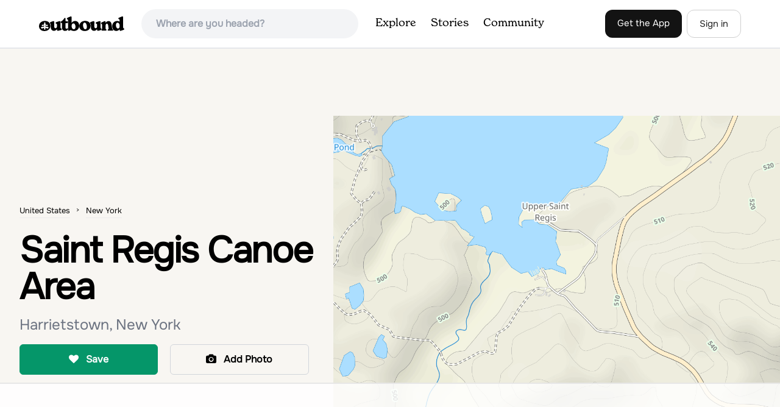

--- FILE ---
content_type: text/html; charset=utf-8
request_url: https://www.theoutbound.com/new-york/hiking/saint-regis-canoe-area
body_size: 16456
content:
<!DOCTYPE html>
<html lang="en" xmlns="http://www.w3.org/1999/xhtml"
 xmlns:og="http://ogp.me/ns#"
 xmlns:fb="https://www.facebook.com/2008/fbml">
  <head>
    <title>Saint Regis Canoe Area, Harrietstown, New York</title>
<meta name="description" content="Saint Regis Canoe Area is a loop trail that takes you by a lake located near Saranac Lake, New York.">
<meta charset="utf-8">
<meta http-equiv="X-UA-Compatible" content="IE=edge">
<meta name="viewport" content="width=device-width,user-scalable=1.0,initial-scale=1.0,minimum-scale=1.0,maximum-scale=1.0">
<meta name="apple-mobile-web-app-capable" content="yes">
<meta name="format-detection" content="telephone=no">

<script type="application/ld+json">
  {
    "@context": "http://schema.org",
    "@type": "Organization",
    "name": "The Outbound Collective",
    "brand": "The Outbound",
    "legalName": "The Outbound Collective, Inc.",
    "url": "https://www.theoutbound.com",
    "logo": "
    https: //www.theoutbound.com/assets/images/theoutbound.png",
      "description": "The Outbound Collective is a modern, community-driven platform for outdoor discovery. We make it easy to find the best local adventures, recommended gear, and expert advice.",
    "sameAs": [
      "https://www.facebook.com/TheOutbound",
      "https://twitter.com/theoutbound",
      "https://plus.google.com/+theoutbound",
      "https://instagram.com/theoutbound",
      "https://www.linkedin.com/company/2559395"
    ]
  }
</script>
<link href="https://www.theoutbound.com/new-york/hiking/saint-regis-canoe-area" rel="canonical"></link>
<link rel="manifest" href="/manifest.json">
<!-- FACEBOOK METATAGS -->
<meta property="og:url" content="https://www.theoutbound.com/new-york/hiking/saint-regis-canoe-area" />
<meta property="og:title" content="Saint Regis Canoe Area" />
<meta property="og:description" content="Saint Regis Canoe Area is a loop trail that takes you by a lake located near Saranac Lake, New York." />
<meta property="og:image" content="https://www.theoutbound.com/images/44.39433/-74.26893/map?w=960&amp;h=500&amp;dpr=2" />
<meta property="og:image:width" content="1200" />
<meta property="og:image:height" content="630" />
<meta property="outbound:invite_token" content="" />
<meta property="outbound:host" content="www.theoutbound.com" />
<meta property="outbound:cdn" content="images.theoutbound.com" />
<meta property="outbound:image_cdn" content="images.theoutbound.com" />
<meta property="outbound:resource_type" content="Adventure" />
<meta property="outbound:resource_id" content="169685" />
<meta property="og:type" content="story" />
<meta property="fb:app_id" content="458619760832860" />
<meta property="fb:admins" content="1040475601,210326,586575654" />
<meta property="og:locale" content="en_US" />


<!-- TWITTER METATAGS -->
<meta name="twitter:card" content="summary_large_image">
<meta name="twitter:site" content="@theoutbound">
<meta name="twitter:creator" content="@theoutbound">
<meta name="twitter:title" content="Saint Regis Canoe Area">
<meta name="twitter:description" content="Saint Regis Canoe Area is a loop trail that takes you by a lake located near Saranac Lake, New York.">
<meta name="twitter:image:src" content="https://www.theoutbound.com/images/44.39433/-74.26893/map?w=960&amp;h=500&amp;dpr=2">

<meta name="apple-itunes-app" content="app-id=1019328159,app-argument=https://www.theoutbound.com/new-york/hiking/saint-regis-canoe-area">

<meta name="apple-mobile-web-app-capable" content="yes">

<meta name="blitz" content="mu-423dd223-a4a3e920-63155da2-e6b6b93f">
<meta name="p:domain_verify" content="237b8c1dbf9d9d95a4d3ba21ffa4a256" />
<link rel="shortcut icon" type="image/png" href="https://images.theoutbound.com/favicons/6.0/favicon.ico" />
<link rel="icon" type="image/png" href="https://images.theoutbound.com/favicons/6.0/favicon-96x96.png" />
<link rel="icon" type="type=&quot;image/svg+xml" href="https://images.theoutbound.com/favicons/6.0/favicon.svg" />
<link rel="icon" type="image/png" href="https://images.theoutbound.com/favicons/6.0/apple-touch-icon.png" sizes="96x96" />

  <!-- Google Tag Manager -->
  <script>(function(w,d,s,l,i){w[l]=w[l]||[];w[l].push({'gtm.start':
  new Date().getTime(),event:'gtm.js'});var f=d.getElementsByTagName(s)[0],
  j=d.createElement(s),dl=l!='dataLayer'?'&l='+l:'';j.async=true;j.src=
  'https://www.googletagmanager.com/gtm.js?id='+i+dl;f.parentNode.insertBefore(j,f);
  })(window,document,'script','dataLayer','GTM-N3FQN4');</script>
  <!-- End Google Tag Manager -->

<script type="text/javascript">
  var current_user = {};
    current_user.location = { "latitude": "40.040", "longitude": "-82.860", "city": "columbus", "continent_code": "NA", "country_code": "US", "country_code3": "USA", "country": "united states", "postal_code": "43230", "region": "OH", "area_code": "614", "metro_code": "535"}
</script>




<link rel="stylesheet" media="all" href="//www.theoutbound.com/assets/css/font-awesome.min.css" />
<link rel="preload" as="font" href="/assets/fonts/fontawesome-webfont.eot" crossorigin="anonymous" />
<link rel="preload" as="font" href="/assets/fonts/fontawesome-webfont.woff" crossorigin="anonymous" />
<link rel="preload" as="font" href="/assets/fonts/fontawesome-webfont.woff2" crossorigin="anonymous" />
<link rel="preload" as="font" href="/assets/fonts/NewSpirit/NewSpirit-Regular.ttf" crossorigin="anonymous" />
<link rel="preload" as="font" href="/assets/fonts/NewSpirit/NewSpirit-Regular.woff" crossorigin="anonymous" />
<link rel="preload" as="font" href="/assets/fonts/NewSpirit/NewSpirit-Regular.woff2" crossorigin="anonymous" />
<script src="//www.theoutbound.com/packs/js/application-91618d591f127b71627f.js"></script>
<link rel="stylesheet" media="screen" href="//www.theoutbound.com/packs/css/application-45b393f5.css" />



<script data-no-optimize="1" data-cfasync="false">
try{
  window.googletag = window.googletag || {cmd: []};

  if (!!(current_user.user_type !== undefined && current_user.user_type.join(',').match('Member'))) {
    document.querySelectorAll('.ad-container').forEach((ad)=>{
      ad.remove();
    })
  } else {
    <!-- Raptive Head Tag Manual -->
    (function(w, d) {
      w.adthrive = w.adthrive || {};
      w.adthrive.cmd = w.
      adthrive.cmd || [];
      w.adthrive.plugin = 'adthrive-ads-manual';
      w.adthrive.host = 'ads.adthrive.com';var s = d.createElement('script');
      s.async = true;
      s.referrerpolicy='no-referrer-when-downgrade';
      s.src = 'https://' + w.adthrive.host + '/sites/6494784c7d9e58274304e78b/ads.min.js?referrer=' + w.encodeURIComponent(w.location.href) + '&cb=' + (Math.floor(Math.random() * 100) + 1);
      var n = d.getElementsByTagName('script')[0];
      n.parentNode.insertBefore(s, n);
    })(window, document);
    <!-- End of Raptive Head Tag -->
  }
} catch (e) {
  console.log(e)
}
</script>


  </head>
  <body class="adventures show relativeHeader promotion new ads map" data-turbolinks="false" data-controller="adventures" data-action="show" data-params="{&quot;location_path&quot;:&quot;new-york/hiking&quot;,&quot;id&quot;:&quot;saint-regis-canoe-area&quot;,&quot;resource_type&quot;:&quot;Content&quot;,&quot;resource_id&quot;:169685,&quot;user_agent_id&quot;:22278260,&quot;limit&quot;:6,&quot;order&quot;:&quot;newest&quot;}" data-current-resource-id="169685" data-current-resource-type="Adventure">
    <!-- Google Tag Manager (noscript) -->
<noscript><iframe src="https://www.googletagmanager.com/ns.html?id=GTM-N3FQN4"
height="0" width="0" style="display:none;visibility:hidden"></iframe></noscript>
<!-- End Google Tag Manager (noscript) -->
    <noscript>
  <div id='alert' class='alert-box alert'>The Outbound works best with JavaScript enabled.</div>
</noscript>
<!--[if lt IE 9]>
  <div id='alert' class='alert-box alert'>The Outbound works best with a modern web browser. For best results, use <a href='https://www.google.com/chrome'  style='color:#fff;'>Chrome</a>, <a href='https://support.apple.com/downloads/#safari' style='color:#fff;'>Safari</a> or <a href='https://www.mozilla.org/firefox' style='color:#fff;'>Firefox.</a>.</div>
<![endif]-->
<script type="text/javascript">
  var cookietest = 
      ("cookie" in document && (document.cookie.length > 0 || (document.cookie = "cookies_enabled").indexOf.call(document.cookie, "cookies_enabled") > -1))
  if(!cookietest){
    document.write("<div id='alert' class='alert-box alert'>The Outbound works best with Cookies enabled.</div>")
  }else if(!(document.addEventListener)){
    document.write("<div id='alert' class='alert-box alert'>The Outbound works best with a modern web browser. For best results, use <a href='https://www.google.com/chrome'  style='color:#fff;'>Chrome</a>, <a href='https://support.apple.com/downloads/#safari' style='color:#fff;'>Safari</a> or <a href='https://www.mozilla.org/firefox' style='color:#fff;'>Firefox.</a>.</div>")
  }
</script>
    <!--<button class="modal-open bg-transparent border border-gray-500 hover:border-indigo-500 text-gray-500 hover:text-indigo-500 font-bold py-2 px-4 rounded-full">Open Modal</button>-->

<!--Modal-->
<div class="modal opacity-0 pointer-events-none fixed w-full h-full top-0 left-0 flex items-center justify-center z-50 ">
  <div class="modal-overlay absolute w-full h-full bg-gray-900 opacity-75"></div>
  <div class="modal-container w-10/12 max-h-screen mx-auto relative rounded-xl shadow-lg z-50 overflow-y-auto">
    <div class="modal-content p-2 md:p-6 rounded-xl relative">
      <div class="flex justify-between items-center pb-3">
        <div>
          <p class="modal-title text-3xl font-medium"></p>
        </div>
        <div class="modal-close absolute top-0 right-0 p-4 text-xl cursor-pointer z-50">
          <svg width="40" height="40" viewBox="0 0 40 40" fill="none" xmlns="http://www.w3.org/2000/svg">
            <rect width="40" height="40" rx="8" fill="#F8F6F2" />
            <path d="M21.1668 20L26.4168 14.75C26.7502 14.4166 26.7502 13.9166 26.4168 13.5833C26.0835 13.25 25.5835 13.25 25.2502 13.5833L20.0002 18.8333L14.7502 13.5833C14.4168 13.25 13.9168 13.25 13.5835 13.5833C13.2502 13.9166 13.2502 14.4166 13.5835 14.75L18.8335 20L13.5835 25.25C13.4168 25.4166 13.3335 25.5833 13.3335 25.8333C13.3335 26.3333 13.6668 26.6666 14.1668 26.6666C14.4168 26.6666 14.5835 26.5833 14.7502 26.4166L20.0002 21.1666L25.2502 26.4166C25.4168 26.5833 25.5835 26.6666 25.8335 26.6666C26.0835 26.6666 26.2502 26.5833 26.4168 26.4166C26.7502 26.0833 26.7502 25.5833 26.4168 25.25L21.1668 20Z" fill="#21201E" />
          </svg>
        </div>
      </div>
      <div class="modal-body mb-3">
        
      </div>
    </div>
  </div>
  <div class="modal-scripts"></div>
</div>
    <div id="wrap" class='bg-offwhite'>
      <div class="inner-wrap relative">
        
<style>
#menu-toggle:checked + #menu {
  display: block;
}
</style>

<header class="lg:px-16 md:px-8 px-3 bg-white flex flex-wrap items-center justify-between lg:py-3 py-2 border-b border-gray-200">
  <div class="flex-0 flex justify-between items-center" style="margin-right: 20px;">
    <a style="width: 140px;" class="hidden lg:block" href="/"><img src="//www.theoutbound.com/assets/images/logo-d282cf49afadd028c17002f5e1abb885d3031ac4dc07390580551e0052dabe06.svg" /></a>
    <a style="width: 30px; margin-top: 4px;" class="lg:hidden" href="/"><img src="//www.theoutbound.com/assets/images/o-mark-25ee6496e60d3f7ac4b308c8bb712ae3c0b395865212046ea79e9f1467ab2458.svg" /></a>
  </div>

  <div class="ui-widget flex-grow ml-2 mr-4 relative" data-offline="false">
  <div class="terms_wrapper">
    <input id="terms" class="bg-gray-100 font-semibold w-full px-2 py-2 lg:px-6 lg:py-3 rounded-full" placeholder="Where are you headed?">
  </div>
</div>



  <label for="menu-toggle" class="pointer-cursor lg:hidden block"><svg class="fill-current text-gray-900" xmlns="http://www.w3.org/2000/svg" width="20" height="20" viewBox="0 0 20 20"><path d="M0 3h20v2H0V3zm0 6h20v2H0V9zm0 6h20v2H0v-2z"></path></svg></label>
  <input class="hidden" type="checkbox" id="menu-toggle" />

  <div class="hidden lg:flex flex-grow justify-end lg:items-center lg:w-auto w-full" id="menu">
    <nav class="items-center flex-grow">
      <ul class="lg:flex justify-start text-base pt-4 lg:pt-0 NewSpirit-Regular">
        <li><a class="lg:p-3 py-2 px-0 block border-b-2 border-transparent text-lg" href="/explore/adventures">Explore</a></li>
        <li><a class="lg:p-3 py-2 px-0 block border-b-2 border-transparent text-lg" href="/stories"
          >Stories</a></li>
        <li><a class="lg:p-3 py-2 px-0 block border-b-2 border-transparent text-lg" href="/community">Community</a></li>
      </ul>
    </nav>
    <nav>
      <ul class="lg:flex items-center justify-between text-base NewSpirit-Regular">
        <li><a class="mr-2 lg:p-3 py-2 px-0 block border-b-2 border-transparent text-lg button-black" href="/download">Get the App</a></li>

        <li><a class="hidden logged_in lg:p-4 py-3 px-0 block border-b-2 border-transparent text-lg" onclick="Modal.loadContributeModal();" href="#">Contribute</a></li>
        <li class="lg:hidden logged_in"><a class="lg:p-4 py-3 px-0 block border-b-2 border-transparent" rel="nofollow noindex" href="/my_stuff/lists">My Saves</a></li>
        <li class="lg:hidden logged_in"><a class="lg:p-4 py-3 px-0 block border-b-2 border-transparent" rel="nofollow noindex" href="/my_stuff">Profile</a></li>
        <li class="lg:hidden logged_in"><a class="lg:p-4 py-3 px-0 block border-b-2 border-transparent" rel="nofollow noindex" href="/my_stuff/settings">Account Settings</a></li>
        <li class="lg:hidden logged_in"><a class="lg:p-4 py-3 px-0 block border-b-2 border-transparent" rel="nofollow noindex" data-method="get" href="/users/sign_out">Logout</a></li>

        <li class="hidden logged_out"><a class="lg:p-3 py-2 px-0 block border-b-2 border-transparent text-lg button-stroke" href="/users/sign_in" data-modal="true">Sign in</a></li>
      </ul>
    </nav>

      <div class="dropdown hidden logged_in lg:block z-40 justify-self-end">
        <a href="#" class="logged_in flex items-center justify-start lg:mb-0 mb-4 ml-4 pointer-cursor">
          <img class="avatar_uid rounded-full w-10 h-10 hidden lg:inline-block border-2 border-transparent hover:border-indigo-400 bg-gray-400">
        </a>
        <div class="dropdown-content z-40">
            <a class="hidden admin-only" rel="nofollow noindex" href="https://admin.theoutbound.com">Admin</a>
          <a class="" rel="nofollow noindex" href="/home/notifications">
              <span class="">0</span>
              <span class=" inline">Notifications</span>
</a>
          <a rel="nofollow noindex" href="/my_stuff/lists">My Saves</a>
          <a rel="nofollow noindex" href="/my_stuff/">Profile</a>
          <a rel="nofollow noindex" href="/my_stuff/settings">Account Settings</a>
          <a rel="nofollow noindex" href="/my_stuff/invite">Invite Friends</a>
          <a rel="nofollow noindex" data-method="get" href="/users/sign_out">Logout</a>
        </div>
      </div>
  </div>
</header>

<script type="text/javascript">
  function update_navigation(){
    if (!(current_user && current_user.id != undefined)){
      document.querySelectorAll('.hidden.logged_out').forEach(e => e.classList.remove('hidden'));
      document.querySelectorAll('.logged_in').forEach(e => e.classList.add('hidden'));
      document.querySelector('#menu img').classList.add('hidden');
    } else {
      document.querySelectorAll('.hidden.logged_in').forEach(e => e.classList.remove('hidden'));
      document.querySelectorAll('logged_out').forEach(e => e.classList.add('hidden'))
      document.querySelector('#menu img').src = current_user.avatar_url+"?w=140&h=140&fit=crop";
    }
  }
  window['update_navigation'] = update_navigation;
  update_navigation();
</script>
        <div class="page-content relative z-10">
          <div class="row">
  
</div>
<article class="relative" itemscope itemtype="http://schema.org/LocalBusiness" itemid='http://www.theoutbound.com/new-york/hiking/saint-regis-canoe-area'>
  <div>
    <div class="">
      <div class="border-t border-b border-gray-200">
        <div class="lg:grid md:grid-cols-12 gap-8 items-center ">
          <div class="col-span-5 md:ml-8">
            <div class="mb-4 text-center md:text-left">
  <ol id="breadcrumb" class="location-breadcrumb mb-6" itemscope itemtype="http://schema.org/BreadcrumbList">
    <li itemprop="itemListElement" itemscope="itemscope" itemtype="http://schema.org/ListItem"><a itemprop="item" class="" href="/united-states"><span itemprop="name">United States</span></a><meta itemprop="position" content="1"></meta></li><li itemprop="itemListElement" itemscope="itemscope" itemtype="http://schema.org/ListItem"><a itemprop="item" class="last-breadcrumb" href="/united-states/new-york"><span itemprop="name">New York</span></a><meta itemprop="position" content="2"></meta></li>
  </ol>
  <h1 itemprop="name" class="text-3xl md:text-5xl lg:text-6xl font-bold tracking-tight mb-2 md:mb-4 mx-2 md:mx-0">Saint Regis Canoe Area</h1>
  <p class="text-gray-500 text-xl md:text-2xl mb-4">Harrietstown, New York</p>
  <div class="hidden" itemprop="geo" itemscope itemtype="http://schema.org/GeoCoordinates">
    <meta itemprop="latitude" content="44.3943294554056" />
    <meta itemprop="longitude" content="-74.2689292877913" />
  </div>
</div>
<div class="hidden md:block">
  <div class="mb-6 md:mb-3 md:mb-8 grid grid-cols-2 gap-3 items-center">
    <a data-url="/bookmarks/new.js?bookmark%5Bcompleted%5D=false&amp;bookmark%5Bresource_id%5D=169685&amp;bookmark%5Bresource_slug%5D=saint-regis-canoe-area&amp;bookmark%5Bresource_type%5D=Adventure" data-modal="true" data-modal-type="bookmark" data-resource-type="Adventure" data-resource-id="169685" data-completed="false" data-preview="false" class="btn-save-bookmark bg-green-600 text-white inline-block rounded-md text font-semibold py-3 px-4 border transition ease duration-300 hover:bg-green-500 border-green-600 w-full text-center md:w-auto mr-2 mb-3 md:mb-0" rel="nofollow" title="Add Adventure to List" href="#">
    <i class="fa fa-heart mb-2 md:mb-0 mr-0 md:mr-2"></i>
    <span data-bookmark-count="0">Save</span>
</a>    <a data-preview="false" data-modal="true" data-url="/photos/new?resource_id=169685&amp;resource_type=contents" rel="noindex nofollow" class="inline-block rounded-md text font-semibold py-3 px-4 border transition ease duration-300 hover:bg-gray-100 border-gray-300 w-full text-center md:w-auto mr-2 mb-3 md:mb-0" href="#">
    <i class="fa fa-camera mr-2"></i>
    <span>Add Photo</span>
</a>  </div>
</div>

          </div>
          <div class="col-span-7">
               <div class="relative">
    <a href="/new-york/hiking/saint-regis-canoe-area/photos">
      <div class="adventure-feature-image" style="background: url(//www.theoutbound.com/images/44.39433/-74.26893/map?w=960&amp;h=500&amp;dpr=2) center center no-repeat; background-size:cover;">
        <a data-preview="false" data-modal="true" data-url="/photos/new?resource_id=169685&amp;resource_type=contents" rel="noindex nofollow" class="absolute inline-block hidden:md text font-semibold py-3 px-4 transition ease duration-300 bg-black bg-opacity-70 right-0 bottom-0 text-center text-white" href="#">
            <i class="fa fa-camera mr-2"></i>
            <span>Add Photo</span>
</a>      </div>
</a>  </div>

          </div>
        </div>
      </div>
    </div>
  </div>
  <div class="border-b border-gray-200 py-6">
    <div class="mx-auto max-w-6xl px-4 md:flex items-center">
      <div class="grid grid-cols-2 md:block gap-x-3 md:flex-1">
        <a data-url="/bookmarks/new.js?bookmark%5Bcompleted%5D=false&amp;bookmark%5Bresource_id%5D=169685&amp;bookmark%5Bresource_slug%5D=saint-regis-canoe-area&amp;bookmark%5Bresource_type%5D=Adventure" data-modal="true" data-modal-type="bookmark" data-resource-type="Adventure" data-resource-id="169685" data-completed="false" data-preview="false" class="btn-save-bookmark  md:hidden inline-block rounded-md text font-semibold py-3 px-4 border transition ease duration-300 hover:bg-gray-100 border-gray-300 w-full text-center md:w-auto mr-2 mb-3 md:mb-0" rel="nofollow" title="Add Adventure to List" href="#">
          <i class="fa fa-heart mb-2 md:mb-0 mr-2"></i>
          <span data-bookmark-count="0">Save</span>
</a>        <a data-url="/reviews/new.js?review%5Bcompleted%5D=true&amp;review%5Bresource_id%5D=169685&amp;review%5Bresource_type%5D=Adventure" data-modal="true" data-preview="false" data-modal-type="review" data-resource-type="Adventure" data-resource-id="169685" data-completed="true" class="inline-block rounded-md text font-semibold py-3 px-4 border transition ease duration-300 hover:bg-gray-100 border-gray-300 w-full text-center md:w-auto mr-2 mb-3 md:mb-0" href="#">
          <i class="fa fa-comment mb-2 md:mb-0 mr-2"></i>
          <span>Review</span>
</a>          <a data-preview="false" class="directions inline-block rounded-md transition ease duration-300 hover:bg-gray-100 font-semibold py-3 px-4 border border-gray-300 w-full text-center md:w-auto mr-2 mb-3 md:mb-0" href="https://www.google.com/maps/dir//44.3943294554056,-74.2689292877913/@44.3943294554056,-74.2689292877913,13z">
          <i class="fa fa-map mb-2 md:mb-0 mr-2"></i>
          <span>Directions</span>
</a>
        <a data-preview="false" data-modal="true" data-url="/photos/new.js?format=js&amp;resource_id=169685&amp;resource_type=contents" rel="noindex nofollow" class="inline-block w-full text-center transition ease duration-300 hover:bg-gray-100 rounded-md font-semibold py-3 px-4 border border-gray-300 md:w-auto mr-2 mb-3 md:mb-0" href="#">
	        <i class="fa fa-camera mr-2"></i>
	        <span>Add Photo</span>
</a>      </div>
    </div>
  </div>

  <div class="mx-auto max-w-6xl px-4">
    <div class="md:grid md:grid-cols-12 gap-12">
      <div class="col-span-12 md:col-span-8">
        <div class="mb-12">
  <div class="bg-white rounded-xl mb-4 mt-8 p-8">
    <h3 class="text-2xl font-bold pb-4">Details</h3>
    <div class="flex py-1 text-xl">
      <p class="text-gray-500">Distance</p>
      <p class="flex-1 text-right">11.96 miles</p>
    </div>
    <div class="flex py-1  text-xl">
      <p class="text-gray-500">Elevation Gain</p>
      <p class="flex-1 text-right">574 ft</p>
    </div>
    <div class="flex py-1  text-xl">
      <p class="text-gray-500">Route Type</p>
      <p class="flex-1 text-right">Loop</p>
    </div>
  </div>
</div>

        <div class="mt-8">
  <h3 class="text-2xl font-bold mb-6">Description</h3>

  <div class="p-6 bg-gray-200 my-4 inline-block">
  <p class="text-xl font-medium">This is a new adventure! Be the first to share your experience.</h2>
  <p>Join a supporting community of travelers and adventurers sharing their photos and local insights.</p>
</div>
  <p class="text-sm mb-2 text-gray-500">
  Added by <a href="/users/theoutbound">Outbound </a>
</p>  <div class="dynamic-height-container closed relative">
    <div class="section desc">
      <span class="adventure-description">Saint Regis Canoe Area is a loop trail that takes you by a lake located near Saranac Lake, New York.</span>
    </div>
    <div class='fade-bottom absolute bottom-0'></div>
    <div id="show-more-button" class="show-more-button absolute bottom-0" style="z-index:98;">Read More</div>
  </div>
  <!-- END DESCRIPTION AREA -->
</div>
        <div class="px-6 py-8 bg-gray-900 my-12 rounded-md" style="background: url('//www.theoutbound.com/assets/background_images/mobile-bg-3b206d27eba6a948d09d06c9d2f184f8f6a420336e12f1a8a525e9e548601353.jpg') center center no-repeat; background-size:cover;">
  <h3 class="text-xl text-white font-bold mb-2">Download Outbound mobile app</h3>
  <p class="mb-6 text-gray-200 text-lg">Find adventures and camping on the go, share photos, use GPX tracks, and download maps for offline use.</p>
  <a class="text-white font-semibold px-6 inline-block py-2 border border-white rounded-md" href="/download">Get the app</a>
</div>
          <div class="relative map mt-12" style="width:100%;height:330px;">
    <div id="map_canvas" class="map_canvas w-full h-full"></div>
  </div>
  <canvas id="elevation_chart" class='my-2 py-2 border rounded-xl hidden' style="padding: 0px; max-height:80px; width:100%;"></canvas>
  <a data-preview="false" class="button primary w-full my-2" onclick="LocationMap.downloadGPX(6448); return false" href="#">Download GPX File</a>

        <div class="mt-12">
<h3 class="text-2xl font-bold mb-6">Features</h3>
    <div class="inline-block rounded-md text font-medium py-2 px-4 border border-gray-200 md:w-auto mr-2 mb-3">
      Dog Friendly
    </div>
    <div class="inline-block rounded-md text font-medium py-2 px-4 border border-gray-200 md:w-auto mr-2 mb-3">
      Lake
    </div>
    <div class="inline-block rounded-md text font-medium py-2 px-4 border border-gray-200 md:w-auto mr-2 mb-3">
      Scenic
    </div>
</div>
        <div class="my-12 inline-block">
  <h2 class="text-3xl font-medium compress pb-6">Saint Regis Canoe Area Reviews</h2>
  <div id="review_list" class="adventure-review-list">
    <div class="review pad1t">
  <p class="pad00 m00">
    Have you done this adventure?
    <a class="more-link fr" data-url="/reviews/new.js?review%5Bcompleted%5D=true&amp;review%5Bresource_id%5D=169685&amp;review%5Bresource_type%5D=Adventure" data-modal="true" data-modal-type="bookmark" data-resource-type="Adventure" data-resource-id="169685" data-completed="true" rel="nofollow" href="#">Be the first to leave a review!</a>
</div>

  </div>
</div>

        <div class="mb-4">
          <h3 class="text-xl font-medium pb-1">Leave No Trace</h3>
          <p class="">Always practice <a href="https://lnt.org/learn/7-principles" target='_blank'>Leave No Trace</a> ethics on your
            adventures and follow local regulations. Please explore responsibly!</p>
        </div>
      </div>
      <div class="col-span-12 lg:col-span-4 relative">
        <div class="container mx-auto">
  <h3 class="text-sm uppercase font-bold my-6">Nearby</h3>
    <div class="">
        <div class="mb-6">
          <div itemscope="itemscope" itemtype="http://schema.org/LocalBusiness" class="flex items-center" data-resource-id="107180" data-adventure-id="107180" data-slug="camp-at-fish-creek-pond" data-name="Camp at Fish Creek Pond" data-url="/new-york/camping/camp-at-fish-creek-pond" data-summary-text="Located in the Saranac Lake region there is a natural sand shoreline and water access for most campsites.  There are countless rivers and ponds which allow use of motorized  and non-motorized boats." data-state="active" data-user-id="100000">
<div class="w-24 h-24 flex-none">
  <a href="/new-york/camping/camp-at-fish-creek-pond">
  <img itemprop="image" class="w-full object-fill rounded-md" loading="lazy" title="Camp at Fish Creek Pond " alt="Camp at Fish Creek Pond" data-src="https://images.theoutbound.com/2022/08/14/23/e4561d330d3da6c97393c8afdf9dc889?w=300&amp;h=300&amp;fit=crop&amp;q=60&amp;s=e30814b4224b63492b8c601ca7b1ea48&amp;h=80&amp;w=80&amp;fit=crop" src="https://images.theoutbound.com/2022/08/14/23/e4561d330d3da6c97393c8afdf9dc889?w=300&amp;h=300&amp;fit=crop&amp;q=60&amp;s=e30814b4224b63492b8c601ca7b1ea48&amp;h=80&amp;w=80&amp;fit=crop" />
</a></div>
<div class="">
  <h3 itemprop="name" class="ml-4 text-xl compress leading-tight font-semibold"><a href="/new-york/camping/camp-at-fish-creek-pond">Camp at Fish Creek Pond</a></h3>
  <div class="hidden adventure-card--description text-sm mt-3">Located in the Saranac Lake region there is a natural sand shoreline and water access for most campsites.  There are countless rivers and ponds which allow use of motorized  and non-motorized boats.  The campsites are ideally located on Fish Creek Pond and Square Pond.
The campsite offers a beach, playground, picnic area and hot showers.  Located nearby is a great camp store for any essentials...</div>
</div>
</div>
        </div>
        <div class="mb-6">
          <div itemscope="itemscope" itemtype="http://schema.org/LocalBusiness" class="flex items-center" data-resource-id="111311" data-adventure-id="111311" data-slug="mount-baker-in-saranac-lake" data-name="Mount Baker in Saranac Lake" data-url="/new-york/hiking/hike-to-mount-baker-in-saranac-lake" data-summary-text="Mount Baker (also referred to as Baker Mountain) stands at 2,457 feet and sits in the village of Saranac Lake and is part of the Saranac Lake 6ers Challenge. This is a moderate out and back 1." data-state="active" data-user-id="337690">
<div class="w-24 h-24 flex-none">
  <a href="/new-york/hiking/hike-to-mount-baker-in-saranac-lake">
  <img itemprop="image" class="w-full object-fill rounded-md" loading="lazy" title="Mount Baker in Saranac Lake " alt="Mount Baker in Saranac Lake" data-src="https://images.theoutbound.com/uploads/1466185389828/qynm275hscdc1jt7/96c148c39e8a040f68aef97223bb84b8?w=300&amp;h=300&amp;fit=crop&amp;q=60&amp;s=2b6f87939ab4254e28ed51b3c8640c20&amp;h=80&amp;w=80&amp;fit=crop" src="https://images.theoutbound.com/uploads/1466185389828/qynm275hscdc1jt7/96c148c39e8a040f68aef97223bb84b8?w=300&amp;h=300&amp;fit=crop&amp;q=60&amp;s=2b6f87939ab4254e28ed51b3c8640c20&amp;h=80&amp;w=80&amp;fit=crop" />
</a></div>
<div class="">
  <h3 itemprop="name" class="ml-4 text-xl compress leading-tight font-semibold"><a href="/new-york/hiking/hike-to-mount-baker-in-saranac-lake">Mount Baker in Saranac Lake</a></h3>
  <div class="hidden adventure-card--description text-sm mt-3">Mount Baker (also referred to as Baker Mountain) stands at 2,457 feet and sits in the village of Saranac Lake and is part of the Saranac Lake 6ers Challenge. This is a moderate out and back 1.8 mile hike with an elevation gain of around 900 feet. It is the easiest of the 6ers and makes for a great family hike.
The trail starts out at the north end of Moody Pond, on Forest Hill Avenue in the Vi...</div>
</div>
</div>
        </div>
        <div class="mb-6">
          <div itemscope="itemscope" itemtype="http://schema.org/LocalBusiness" class="flex items-center" data-resource-id="126463" data-adventure-id="126463" data-slug="ampersand-beach" data-name="Ampersand Beach" data-url="/adventures/relax-at-ampersand-beach" data-summary-text="Located across from the Ampersand Mountain trailhead on NY Route 3, a trail will take you a short walk (about a half mile) to this beautiful, quiet beach on the shores of Middle Saranac Lake." data-state="active" data-user-id="423791">
<div class="w-24 h-24 flex-none">
  <a href="/adventures/relax-at-ampersand-beach">
  <img itemprop="image" class="w-full object-fill rounded-md" loading="lazy" title="Ampersand Beach " alt="Ampersand Beach" data-src="https://images.theoutbound.com/2018/07/08/19/602134ab6baee8260cb97808f0083d6e?w=300&amp;h=300&amp;fit=crop&amp;q=60&amp;s=3248c21912d7489538a27e543e414761&amp;h=80&amp;w=80&amp;fit=crop" src="https://images.theoutbound.com/2018/07/08/19/602134ab6baee8260cb97808f0083d6e?w=300&amp;h=300&amp;fit=crop&amp;q=60&amp;s=3248c21912d7489538a27e543e414761&amp;h=80&amp;w=80&amp;fit=crop" />
</a></div>
<div class="">
  <h3 itemprop="name" class="ml-4 text-xl compress leading-tight font-semibold"><a href="/adventures/relax-at-ampersand-beach">Ampersand Beach</a></h3>
  <div class="hidden adventure-card--description text-sm mt-3">Located across from the Ampersand Mountain trailhead on NY Route 3, a trail will take you a short walk (about a half mile) to this beautiful, quiet beach on the shores of Middle Saranac Lake. Starting at the trailhead, you will continue along an unmarked but clear footpath that trails through the forest until you come upon a designated camping and picnic area. Once you see the camping area and ...</div>
</div>
</div>
        </div>
        <div class="mb-6">
          <div itemscope="itemscope" itemtype="http://schema.org/LocalBusiness" class="flex items-center" data-resource-id="107171" data-adventure-id="107171" data-slug="ampersand-mountain" data-name="Ampersand Mountain" data-url="/new-york/hiking/hike-to-the-summit-of-ampersand-mountain" data-summary-text="Ampersand Mountain is part of the Saranac Lake 6er Hiking Challenge.  It is one of six mountains surrounding Saranac Lake.  The trail starts just across the street from the parking area." data-state="active" data-user-id="100000">
<div class="w-24 h-24 flex-none">
  <a href="/new-york/hiking/hike-to-the-summit-of-ampersand-mountain">
  <img itemprop="image" class="w-full object-fill rounded-md" loading="lazy" title="Ampersand Mountain " alt="Ampersand Mountain" data-src="https://images.theoutbound.com/2018/07/21/17/60512703d158dfe529b98dccd6960a33?w=300&amp;h=300&amp;fit=crop&amp;q=60&amp;s=af43f09725900edaa5c135d1a69abe9a&amp;h=80&amp;w=80&amp;fit=crop" src="https://images.theoutbound.com/2018/07/21/17/60512703d158dfe529b98dccd6960a33?w=300&amp;h=300&amp;fit=crop&amp;q=60&amp;s=af43f09725900edaa5c135d1a69abe9a&amp;h=80&amp;w=80&amp;fit=crop" />
</a></div>
<div class="">
  <h3 itemprop="name" class="ml-4 text-xl compress leading-tight font-semibold"><a href="/new-york/hiking/hike-to-the-summit-of-ampersand-mountain">Ampersand Mountain</a></h3>
  <div class="hidden adventure-card--description text-sm mt-3">Ampersand Mountain is part of the Saranac Lake 6er Hiking Challenge.  It is one of six mountains surrounding Saranac Lake.
The trail starts just across the street from the parking area.  Though there is ample parking it can full up on a good day as it is a popular hike.
The trail begins over mostly flat terrain going over various streams and through the lush forest.  Once you start ascending ...</div>
</div>
</div>
        </div>
        <div class="mb-6">
          <div itemscope="itemscope" itemtype="http://schema.org/LocalBusiness" class="flex items-center" data-resource-id="111414" data-adventure-id="111414" data-slug="mckenzie-and-haystack-mountains" data-name="McKenzie and Haystack Mountains " data-url="/new-york/hiking/hike-to-mckenzie-and-haystack-mountains" data-summary-text="McKenzie Mountain stands at 3,861 feet and is one of the highest 100 in the Adirondacks. Haystack Mountain stands at 2,874 feet. Both are part of the Saranac 6ers Challenge." data-state="active" data-user-id="337690">
<div class="w-24 h-24 flex-none">
  <a href="/new-york/hiking/hike-to-mckenzie-and-haystack-mountains">
  <img itemprop="image" class="w-full object-fill rounded-md" loading="lazy" title="McKenzie and Haystack Mountains  " alt="McKenzie and Haystack Mountains " data-src="https://images.theoutbound.com/uploads/1466478091294/2tr9frco4hf8utk5/93cfc1bdb414e5ac1ac14f04f98502c8?w=300&amp;h=300&amp;fit=crop&amp;q=60&amp;s=4ca22da5f17d9c16091a01ca80a9748e&amp;h=80&amp;w=80&amp;fit=crop" src="https://images.theoutbound.com/uploads/1466478091294/2tr9frco4hf8utk5/93cfc1bdb414e5ac1ac14f04f98502c8?w=300&amp;h=300&amp;fit=crop&amp;q=60&amp;s=4ca22da5f17d9c16091a01ca80a9748e&amp;h=80&amp;w=80&amp;fit=crop" />
</a></div>
<div class="">
  <h3 itemprop="name" class="ml-4 text-xl compress leading-tight font-semibold"><a href="/new-york/hiking/hike-to-mckenzie-and-haystack-mountains">McKenzie and Haystack Mountains </a></h3>
  <div class="hidden adventure-card--description text-sm mt-3">McKenzie Mountain stands at 3,861 feet and is one of the highest 100 in the Adirondacks. Haystack Mountain stands at 2,874 feet. Both are part of the Saranac 6ers Challenge.
The trailhead for this route to McKenzie and Haystack is located on route 86 in Ray Brook, there is a nice parking area off the side of the road. You will see the wooden sign marking the trail and another for McKenzie Moun...</div>
</div>
</div>
        </div>
        <div class="mb-6">
          <div itemscope="itemscope" itemtype="http://schema.org/LocalBusiness" class="flex items-center" data-resource-id="168280" data-adventure-id="168280" data-slug="azure-mountain-firetower" data-name="Azure Mountain Firetower" data-url="/new-york/hiking/azure-mountain-firetower" data-summary-text="Azure Mountain Firetower is a 1.8 mile out and back trail that takes you by a lake located near Saint Regis Falls, New York." data-state="active" data-user-id="100000">
<div class="w-24 h-24 flex-none">
  <a href="/new-york/hiking/azure-mountain-firetower">
  <img itemprop="image" class="w-full object-fill rounded-md" loading="lazy" title="Azure Mountain Firetower " alt="Azure Mountain Firetower" data-src="https://images.theoutbound.com/2023/06/03/15/6055728a1bb6f885f42fd3c6bf8e6f83?w=300&amp;h=300&amp;fit=crop&amp;q=60&amp;s=31086727c7d8eb5df57a5f8583524f50&amp;h=80&amp;w=80&amp;fit=crop" src="https://images.theoutbound.com/2023/06/03/15/6055728a1bb6f885f42fd3c6bf8e6f83?w=300&amp;h=300&amp;fit=crop&amp;q=60&amp;s=31086727c7d8eb5df57a5f8583524f50&amp;h=80&amp;w=80&amp;fit=crop" />
</a></div>
<div class="">
  <h3 itemprop="name" class="ml-4 text-xl compress leading-tight font-semibold"><a href="/new-york/hiking/azure-mountain-firetower">Azure Mountain Firetower</a></h3>
  <div class="hidden adventure-card--description text-sm mt-3">Azure Mountain Firetower is an out-and-back trail that takes you by a lake located near Saint Regis Falls, New York.</div>
</div>
</div>
        </div>
    </div>
  <!--<a class="button my-12" href="/united-states/new-york/adventures">More Nearby Adventures</a>-->
</div>

      </div>
</article>
<div class="mx-auto max-w-6xl my-8">
  
</div>

<div class="row">
  <div class="large-12 columns mb-8">
    <div class="container mx-auto dmo-sponsor-wrap">
  <div class="grid grid-cols-1 lg:grid-cols-12">
    <div class="col-span-12 lg:col-span-5 bg-gray-200 p-8">
      <div class="sponsor-logo mb-3" style="max-width: 160px;">
        <a target="_blank" href="https://www.outerbanks.org/plan-your-trip/travel-guide/?utm_source=outbound&amp;utm_medium=native-display&amp;utm_term=fy25-26-spg-smr_native-display_outbound_cv_gdbk_cnxl_ros-regional_2026-travel-guide_1x1&amp;utm_content=2026-travel-guide&amp;utm_campaign=fy25-26-spg-smr"><img src="https://images.theoutbound.com/2025/12/29/18/d41e16303ce185ed5e018a3c8d706942?w=270&amp;auto=compress&amp;dpr=2&amp;q=60&amp;s=8cedf4e02092cefedd1841ad134d25ce" /></a>
      </div>
      <h3 class="text-2xl font-medium pb-3">
        The 2026 Outer Banks Travel Guide is Now Here
      </h3>
      <p>Discover trip-planning advice, complete listings for lodging and dining, and can’t-miss experiences.</p>
      <a target="_blank" class="button my-8" href="https://www.outerbanks.org/plan-your-trip/travel-guide/?utm_source=outbound&amp;utm_medium=native-display&amp;utm_term=fy25-26-spg-smr_native-display_outbound_cv_gdbk_cnxl_ros-regional_2026-travel-guide_1x1&amp;utm_content=2026-travel-guide&amp;utm_campaign=fy25-26-spg-smr">Learn More</a>
      <div class="text-xl">
        
        
        
        
      </div>
    </div>
    <div class="col-span-12 lg:col-span-7">
      <a target="_blank" href="https://www.outerbanks.org/plan-your-trip/travel-guide/?utm_source=outbound&amp;utm_medium=native-display&amp;utm_term=fy25-26-spg-smr_native-display_outbound_cv_gdbk_cnxl_ros-regional_2026-travel-guide_1x1&amp;utm_content=2026-travel-guide&amp;utm_campaign=fy25-26-spg-smr">
      <div class="h-full" style="background: url('https://images.theoutbound.com/2025/12/29/18/22e0b330b6765078f53b5ec6621d735a?w=800&amp;fit=crop&amp;q=60&amp;s=bcb613e6d77670f5144cb0605fb5bc0d') center center no-repeat; background-size: cover;">
      </div>
</a>    </div>
  </div>
</div>
  </div>
</div>


        </div>
        <div class="bg-white border-t pt-8">
  <div class="container mx-auto">
    <div class="grid grid-cols-1 lg:grid-cols-5 gap-4">
      <div>
        <h5 class="text-lg font-medium mb-3">Discover</h5>
        <ul>
          <li class="py-1 lg:py-1"><a href="/explore">Local Adventures</a></li>
          <li class="py-1 lg:py-1"><a href="/lodging">Camping Nearby</a></li>
          <li class="py-1 lg:py-1"><a href="/stories">Stories</a></li>
        </ul>
      </div>
      <div>
        <h5 class="text-lg font-medium mb-3">Community</h5>
        <ul>
          <li class="py-1 lg:py-1"><a href="https://store.theoutbound.com/">Shop</a></li>
          <li class="py-1 lg:py-1"><a href="/membership">Club Membership</a></li>
        </ul>
      </div>
      <div>
        <h5 class="text-lg font-medium mb-3">Company</h5>
        <ul>
          <li class="py-1 lg:py-1"><a href="https://everyoneoutside.theoutbound.com">About</a></li>
          <li class="py-1 lg:py-1"><a href="/jobs">Jobs</a></li>
          <li class="py-1 lg:py-1"><a href="https://everyoneoutside.theoutbound.com/about#advertise">Advertise</a></li>
          <li class="py-1 lg:py-1"><a href="https://everyoneoutside.theoutbound.com/about#press">Press</a></li>
          <li class="py-1 lg:py-1"><a href="https://everyoneoutside.theoutbound.com/about#contact">Contact</a></li>
        </ul>
      </div>
      <div>
        <h5 class="text-lg font-medium mb-3">Follow Us</h5>
        <ul>
          <li class="py-1 lg:py-1"><a href="https://www.instagram.com/theoutbound">Instagram</a></li>
          <li class="py-1 lg:py-1"><a href="https://www.facebook.com/theoutbound">Facebook</a></li>
          <li class="py-1 lg:py-1"><a href="https://www.pinterest.com/theoutbound">Pinterest</a></li>
          <li class="py-1 lg:py-1"><a href="https://www.twitter.com/theoutbound">Twitter</a></li>
          <li class="py-1 lg:py-1"><a href="https://www.youtube.com/c/theoutbound">YouTube</a></li>
        </ul>
      </div>
      <div class="footer-apps">
        <h5 class="text-lg font-medium mb-3">Mobile Apps</h5>
        <a href="https://itunes.apple.com/us/app/the-outbound/id1019328159?ls=1&mt=8"><img class="mb-2 mt-1" style="max-width: 130px;" loading="lazy" alt="App Store" src="//www.theoutbound.com/assets/images/app-store-e136f8942a973e63b14ac2bd40c77a184a9e91c8fc31a3f3cdc6989b062d1ac5.png" />
          <a href='https://play.google.com/store/apps/details?id=com.theoutbound.theoutbound&utm_source=web&pcampaignid=MKT-Other-global-all-co-prtnr-py-PartBadge-Mar2515-1'>
            <img style="max-width: 130px;" loading="lazy" alt='Get it on Google Play' src='//www.theoutbound.com/assets/images/google-play-badge-4b0cf80c4654c0b05ffc1650a19c9398eeb3a24871b3170309e98b1c7e0c9871.png' />
          </a>
      </div>

    </div>
  </div>

  <div class="bg-black mt-8">
    <div class="container mx-auto py-4">
      <p class="text-white">© 2026 The Outbound Collective - <a href="/terms">Terms of Use</a> - <a href="/privacy">Privacy Policy</a></p>
    </div>
  </div>
</div>
<!-- Load All Javascript After Page Render -->
<script src="//www.theoutbound.com/packs/js/layouts/main-6a4bed75b17abe4a7c5c.js"></script>
<div id="fb-root"></div>




  <script src="//www.theoutbound.com/packs/js/layouts/assets-2e0c788d81bcb8ed44c0.js"></script>

  <script src="https://maps.googleapis.com/maps/api/js?v=3.exp&amp;language=en&amp;key=AIzaSyCy7X8ibaaTM3E0ZTPugfHPLw8nyh8eTGg&amp;sensor=false&amp;libraries=places"></script>
  <script src="//www.theoutbound.com/packs/js/layouts/map-10258b4191021eaedc80.js"></script>


<!-- Load Footer and Javascript Content  -->

<script>
//<![CDATA[
      App.ready(()=>{
      let map = new LocationMapLibre({
        canvas:  'map_canvas',
        location: {"name":"26 Saint Regis Carry Road","formatted_address":"26 Saint Regis Carry Road, New York, United States","city":"Harrietstown","country_code":"US","country":"United States","latitude":44.3943294554056,"longitude":-74.26892928779129,"region":"New York","region_code":"NY","gpx_track_id":6448},
        style: '',
        geo:{
          style: { 'line-color': "rgba(0, 61, 24, 1)",  'line-width': 3 }
        }
      })
    })

  App.ready(function(){
      Autocomplete({
    success: (item) => {
      goto_path('adventures'+item.path);
    }
  }, '#terms');

  if (window['Events'] != undefined) {
    Events.add(document,'initialized', function(e){
      window.fbAsyncInit = function() {
        // init the FB JS SDK
        FB.init({
            appId      : getMetaContent({property: "fb:app_id"}),
            channelUrl : getMetaContent({property: "outbound:host"})+'/channel.html',
            status     : true,
            xfbml      : true,
            version    : 'v5.0'
        });
        FB.Event.subscribe('auth.statusChange', function(response) {
          if(response.status == 'connected') {
            Events.dispatch(document, 'facebook_initialized')
          }
        });
      };

      // Load the SDK asynchronously
      (function(d, s, id){
         var js, fjs = d.getElementsByTagName(s)[0];
         if (d.getElementById(id)) {return;}
         js = d.createElement(s); js.id = id;
         js.src = "//connect.facebook.net/en_US/all.js";
         fjs.parentNode.insertBefore(js, fjs);
       }(document, 'script', 'facebook-jssdk'));
    })
  }


  })

//]]>
</script>
<script type="text/javascript" async src="https://btloader.com/tag?o=5698917485248512&upapi=true&domain=theoutbound.com"></script>
<script>!function(){"use strict";var e;e=document,function(){var t,n;function r(){var t=e.createElement("script");t.src="https://cafemedia-com.videoplayerhub.com/galleryplayer.js",e.head.appendChild(t)}function a(){var t=e.cookie.match("(^|[^;]+)\s*__adblocker\s*=\s*([^;]+)");return t&&t.pop()}function c(){clearInterval(n)}return{init:function(){var e;"true"===(t=a())?r():(e=0,n=setInterval((function(){100!==e&&"false" !== t || c(), "true" === t && (r(), c()), t = a(), e++}), 50))}}}().init()}();</script>
      </div>
    </div>
</body></html>

--- FILE ---
content_type: text/html
request_url: https://api.intentiq.com/profiles_engine/ProfilesEngineServlet?at=39&mi=10&dpi=936734067&pt=17&dpn=1&iiqidtype=2&iiqpcid=873a887a-8c1c-49eb-a826-b62c865b49b4&iiqpciddate=1768917344316&pcid=49c5cdf8-7f9e-46cf-90e9-59c82903c4e4&idtype=3&gdpr=0&japs=false&jaesc=0&jafc=0&jaensc=0&jsver=0.33&testGroup=A&source=pbjs&ABTestingConfigurationSource=group&abtg=A&vrref=https%3A%2F%2Fwww.theoutbound.com
body_size: 55
content:
{"abPercentage":97,"adt":1,"ct":2,"isOptedOut":false,"data":{"eids":[]},"dbsaved":"false","ls":true,"cttl":86400000,"abTestUuid":"g_3810b4ce-e5ce-4ffa-87bc-f31dc08c473d","tc":9,"sid":-363228612}

--- FILE ---
content_type: text/html; charset=utf-8
request_url: https://www.google.com/recaptcha/api2/aframe
body_size: 267
content:
<!DOCTYPE HTML><html><head><meta http-equiv="content-type" content="text/html; charset=UTF-8"></head><body><script nonce="-xd4DwupzicTSLmjzYzCqw">/** Anti-fraud and anti-abuse applications only. See google.com/recaptcha */ try{var clients={'sodar':'https://pagead2.googlesyndication.com/pagead/sodar?'};window.addEventListener("message",function(a){try{if(a.source===window.parent){var b=JSON.parse(a.data);var c=clients[b['id']];if(c){var d=document.createElement('img');d.src=c+b['params']+'&rc='+(localStorage.getItem("rc::a")?sessionStorage.getItem("rc::b"):"");window.document.body.appendChild(d);sessionStorage.setItem("rc::e",parseInt(sessionStorage.getItem("rc::e")||0)+1);localStorage.setItem("rc::h",'1768917353026');}}}catch(b){}});window.parent.postMessage("_grecaptcha_ready", "*");}catch(b){}</script></body></html>

--- FILE ---
content_type: text/plain
request_url: https://rtb.openx.net/openrtbb/prebidjs
body_size: -226
content:
{"id":"9ef1fbbe-05f6-440a-a27e-31ec5b14eb25","nbr":0}

--- FILE ---
content_type: text/plain
request_url: https://rtb.openx.net/openrtbb/prebidjs
body_size: -226
content:
{"id":"bbef8d6b-6e76-44de-9e39-3cf674ac81b7","nbr":0}

--- FILE ---
content_type: text/plain
request_url: https://rtb.openx.net/openrtbb/prebidjs
body_size: -84
content:
{"id":"1dd6709c-e69f-41ca-bfb8-4beef7e87fa5","nbr":0}

--- FILE ---
content_type: text/plain
request_url: https://rtb.openx.net/openrtbb/prebidjs
body_size: -226
content:
{"id":"338d6403-62d3-44da-a66e-ade910ca79e5","nbr":0}

--- FILE ---
content_type: text/plain
request_url: https://rtb.openx.net/openrtbb/prebidjs
body_size: -226
content:
{"id":"bc630f71-c94c-43bf-b68a-15afd2677ea9","nbr":0}

--- FILE ---
content_type: text/plain
request_url: https://rtb.openx.net/openrtbb/prebidjs
body_size: -226
content:
{"id":"94e16150-d6d1-40b5-814d-606235da466e","nbr":0}

--- FILE ---
content_type: text/plain
request_url: https://rtb.openx.net/openrtbb/prebidjs
body_size: -226
content:
{"id":"fecc540e-e258-447f-9023-8b7a61918662","nbr":0}

--- FILE ---
content_type: text/plain
request_url: https://rtb.openx.net/openrtbb/prebidjs
body_size: -226
content:
{"id":"55faaaa7-85c3-4226-92f1-81c3cd0f389a","nbr":0}

--- FILE ---
content_type: text/plain; charset=UTF-8
request_url: https://at.teads.tv/fpc?analytics_tag_id=PUB_17002&tfpvi=&gdpr_consent=&gdpr_status=22&gdpr_reason=220&ccpa_consent=&sv=prebid-v1
body_size: 56
content:
MDRkNzU3M2ItNTg0ZS00OTAxLTg0NTgtNDNkYTEyNDljNzQ5IzUtMw==

--- FILE ---
content_type: text/plain
request_url: https://rtb.openx.net/openrtbb/prebidjs
body_size: -226
content:
{"id":"71f7cf59-14ac-4c8f-87f2-b11a7f6179cd","nbr":0}